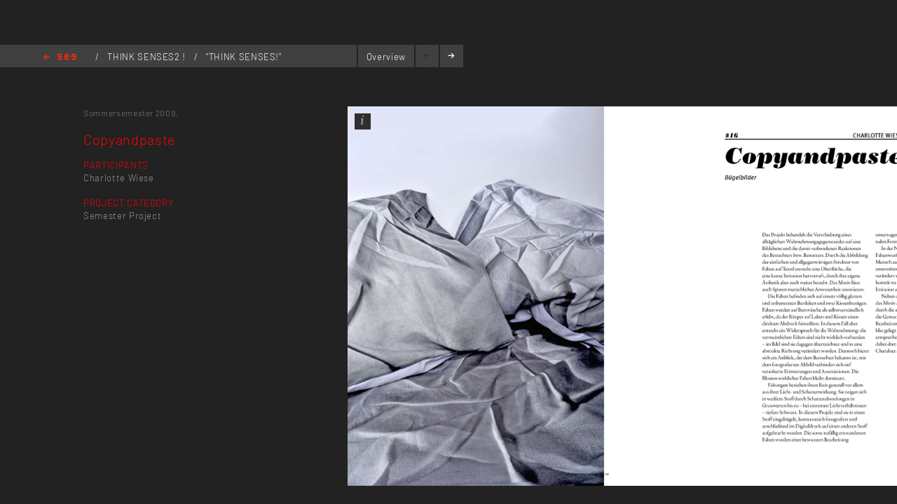

--- FILE ---
content_type: application/javascript
request_url: https://kh-berlin.de/typo3conf/ext/vtm_basic/js/see/see.js?1695043600
body_size: 1163
content:
function resizer() {
  var sh = $( '.slideshow' ).height();
  $( 'div.description' ).height( sh );
  var sw = $( '.slideshow' ).width();
  // Resize images
  $( '.item:not( ".description" ) img' ).each( function() {


    var ih = $( this ).height();
    var aw = $( this ).attr( 'width' );
    var ah = $( this ).attr( 'height' );

    // If slideshow height < original image height
    if( sh < ah ) {
      $( this ).width( sh * aw / ah );
      $( this ).height( sh );

      if( $( this ).width() >= sw ) {
        $( this ).width( (sw - 10) );
        $( this ).height( (sw - 10) * ah / aw );
      }
    }
    // Else if slideshow height > original image height
    else if( sh >= ah && ih < ah ) {
      $( this ).width( aw );
      $( this ).height( ah );
    }
  } );

  // Center .info
  $( 'div.info' ).each( function() {
    $( this ).css( {

      width: $( this ).parent().width(),
      height: $( this ).parent().height()
    } );
  } );

  $( '.info .inner' ).each( function() {
    $( this ).css( {

      width: $( this ).parent().width(),
      height: $( this ).parent().height()
    } );
  } );


  $( 'div.info div.info-text' ).each( function() {
    $( this ).css( {
      // left: ($( this ).parent().width() - $( this ).outerWidth())/3,
      //top: ($( this ).parent().height() - $( this ).outerHeight())/3,

    } )
  } )

  try {
    $( '#thumbs' ).data( 'jsp' ).reinitialise();
  }
  catch( e ) {
    //swallow
  }

}

function reseter() {
  try {
    var api = $( '.slideshow' ).data( 'scrollable' );
    api.seekTo( api.getIndex(), 0 );
  }
  catch( e ) {
    //swallow
  }

  var sp_api = $( 'div.description' ).data( 'jsp' );
  if( sp_api ) {
    sp_api.reinitialise();
  }

  try {
    $( '#thumbs' ).data( 'jsp' ).reinitialise();
  }
  catch( e ) {
    //swallow
  }
}


$( document ).ready( function() {


  /*  $( '.see_menu' ).click( function() {
   $(this).parent().toggleClass('open');
   }); */

  $( '.info_btn' ).hover( function() {
    $( this ).siblings( '.info' ).toggle();
  } );

  //  $( '.item a:not( ".info_btn" )' ).click( function() {
  //    $( this ).parent().prepend( '<iframe frameborder="0">' );
  //    $( this ).siblings( 'iframe' ).attr( 'src', $( this ).attr( "href" ) + "?wmode=transparent" );
  //    return false;
  //  });


  /* simulating click on navigation by clicking on the left/right big navigations */
  $( '.left.prev-big' ).click( function() {
    $( '.browse .prev' ).click();
  } )
  $( '.right.next-big' ).click( function() {
    $( '.browse .next' ).click();
  } )

  //  $('.page-number .total').html($('.items .item').not('.item.description').length);

  // $('.page-number .current').html(pageNumber);
  var num = 1;
  $( '.items.overview .item > .caption .num' ).each( function() {
    if( num < 10 ) {
      num = '0' + num;
    }
    $( this ).html( num );
    num++;
  } )

  $( window ).resize( function() {
    resizer();
    reseter();
  } );
  try {
    videoThumbnails();
    $( '#thumbs' ).jScrollPane();
    resizer();
    $( '.description' ).jScrollPane();
  }
  catch( e ) {
    //swallow
  }

  if( $.isFunction( window.moveToElement ) ) {
    // moveToElement( getCookie( 'imageelement' ) );
    // document.cookie = 'imageelement=0; path=/';
    // $.cookies.set('imageelement',null);
  }

} );

function getCookie( c_name ) {
  if( document.cookie.length > 0 ) {
    c_start = document.cookie.indexOf( c_name + "=" );
    if( c_start != -1 ) {
      c_start = c_start + c_name.length + 1;
      c_end = document.cookie.indexOf( ";", c_start );
      if( c_end == -1 ) c_end = document.cookie.length;
      return unescape( document.cookie.substring( c_start, c_end ) );
    }
  }
  return "";
}

var x = $('.item.count-item').length;
console.log(x);
if($('ul.overview-navi').length > 0 && x > 0){
  $('ul.overview-navi').append('<li class="active">'+x+' / '+ x +'</li>');
  var firstItem = $('.item.count-item' ).first(),
      firstLink = $(firstItem ).find('a' ),
      detailUrl = $(firstLink ).attr('href');

  $('.browse span.right' ).on('click', function(){
    window.location.href = detailUrl;
  });
}